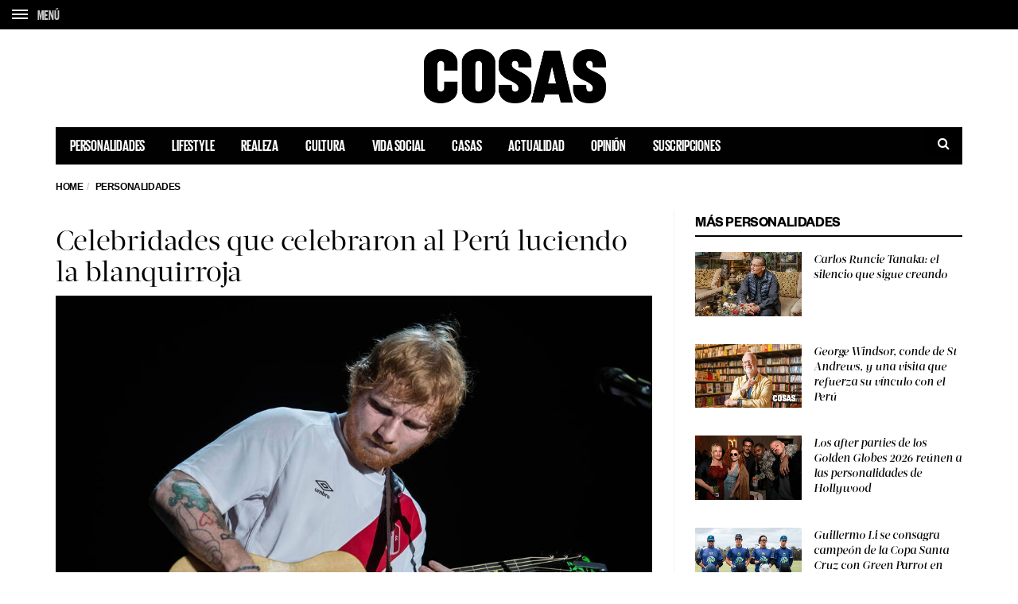

--- FILE ---
content_type: text/html; charset=utf-8
request_url: https://www.google.com/recaptcha/api2/aframe
body_size: 268
content:
<!DOCTYPE HTML><html><head><meta http-equiv="content-type" content="text/html; charset=UTF-8"></head><body><script nonce="kQZr1B08gsRMORqowrkYpA">/** Anti-fraud and anti-abuse applications only. See google.com/recaptcha */ try{var clients={'sodar':'https://pagead2.googlesyndication.com/pagead/sodar?'};window.addEventListener("message",function(a){try{if(a.source===window.parent){var b=JSON.parse(a.data);var c=clients[b['id']];if(c){var d=document.createElement('img');d.src=c+b['params']+'&rc='+(localStorage.getItem("rc::a")?sessionStorage.getItem("rc::b"):"");window.document.body.appendChild(d);sessionStorage.setItem("rc::e",parseInt(sessionStorage.getItem("rc::e")||0)+1);localStorage.setItem("rc::h",'1769912503836');}}}catch(b){}});window.parent.postMessage("_grecaptcha_ready", "*");}catch(b){}</script></body></html>